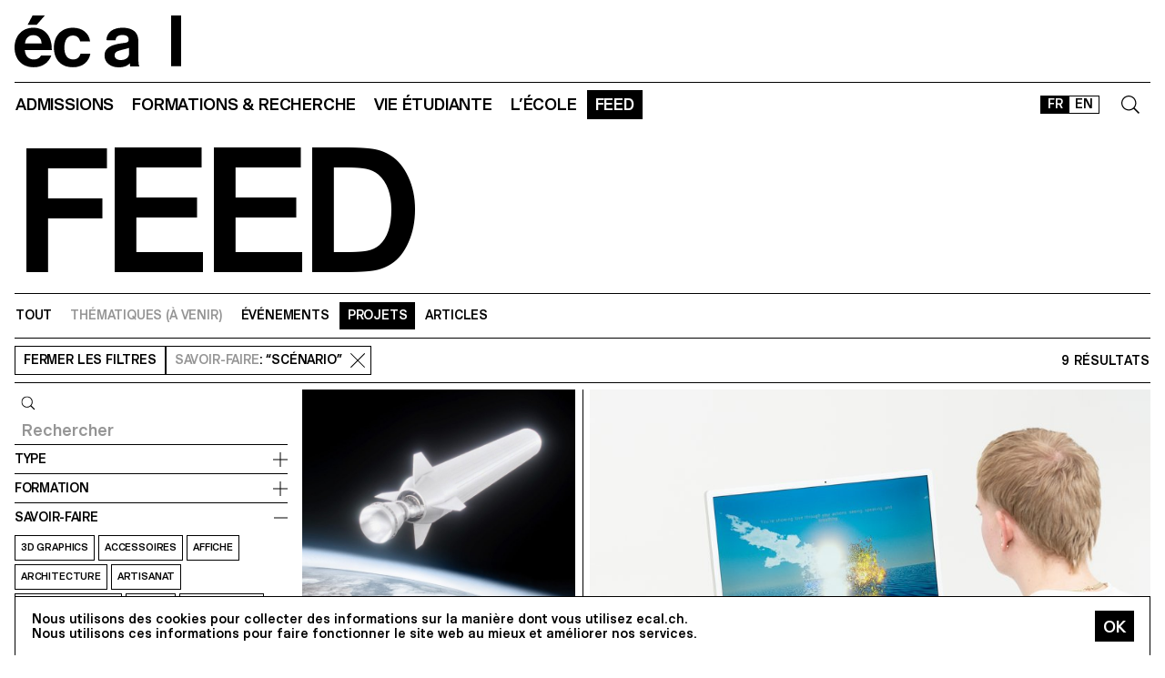

--- FILE ---
content_type: text/html; charset=utf-8
request_url: https://ecal.ch/fr/feed/projects/?tags=13
body_size: 19886
content:
<!doctype html>
<html lang="fr">
<head>
    
    <!-- Google tag (gtag.js) -->
    <script async src="https://www.googletagmanager.com/gtag/js?id=G-58DJJ2LGEW"></script>
    <script>
    window.dataLayer = window.dataLayer || [];
    function gtag(){dataLayer.push(arguments);}
    gtag('js', new Date());

    gtag('config', 'G-58DJJ2LGEW');
    </script>

    <!-- Google Tag Manager GTM -->
    <script>(function(w,d,s,l,i){w[l]=w[l]||[];w[l].push({'gtm.start':
    new Date().getTime(),event:'gtm.js'});var f=d.getElementsByTagName(s)[0],
    j=d.createElement(s),dl=l!='dataLayer'?'&l='+l:'';j.async=true;j.src=
    'https://www.googletagmanager.com/gtm.js?id='+i+dl;f.parentNode.insertBefore(j,f);
    })(window,document,'script','dataLayer','GTM-NSJGD4VS');</script>
    <!-- End Google Tag Manager -->
     
    

    <meta charset="utf-8" />
    
    
    <meta name="description" content="L'école cantonale d'art de Lausanne (ECAL) est une haute école d'art et de design, située à Lausanne, Suisse. " />
    <meta name="viewport" content="width=device-width, minimum-scale=1, maximum-scale=2" />

    

    <title>Projets - FEED - ECAL</title>

    <script title="load">
    document.documentElement.className += ' js content-loading loading';
    window.addEventListener('DOMContentLoaded', () => document.documentElement.classList.remove('content-loading'));
    window.addEventListener('load', () => document.documentElement.classList.remove('loading'));
    </script>

    <script title="config">
    
    window.elementOverflowToggleStylesheet = '/static/build/bolt/elements/overflow-toggle/shadow.css';
    

    window.config = {};
    

    </script>

    <link rel="icon" type="image/png" sizes="32x32" href="/static/icons/favicon-32x32.png">
    <link rel="icon" type="image/png" sizes="16x16" href="/static/icons/favicon-16x16.png">
    <link rel="apple-touch-icon-precomposed" media="screen and (resolution: 163dpi)" href="/static/icons/57-touch-icon-iphone.png" />
    <link rel="apple-touch-icon-precomposed" media="screen and (resolution: 132dpi)" href="/static/icons/72-touch-icon-iphone.png" />
    <link rel="apple-touch-icon-precomposed" media="screen and (resolution: 326dpi)" href="/static/icons/114-touch-icon-iphone.png" />
    <link rel="manifest" href="/static/icons/site.webmanifest">
    <meta name="msapplication-TileColor" content="#ffffff">
    <meta name="theme-color" content="#ffffff">

    
    <link rel="stylesheet" href="/static/build/site/module.css?v=p3xqljc3o" />
    <link rel="stylesheet" href="/static/site/hacks.css?v=p3xqljc3o" />
    

    

    
    <style type="text/css">
    .checkbox-label {
        display:inline-block;
        margin-top: 0.125rem;
    }
    .checkbox-label > input {margin-right: 2px;}
    .checkbox-label { margin-right: 1rem; }
    </style>
    

    <link rel="stylesheet" type="text/css" href="/static/nouislider/nouislider.min.css">
    

    
    
    

    


    <script>
        (function(h,o,t,j,a,r){
            h.hj=h.hj||function(){(h.hj.q=h.hj.q||[]).push(arguments)};
            h._hjSettings={hjid:3426763,hjsv:6};
            a=o.getElementsByTagName('head')[0];
            r=o.createElement('script');r.async=1;
            r.src=t+h._hjSettings.hjid+j+h._hjSettings.hjsv;
            a.appendChild(r);
        })(window,document,'https://static.hotjar.com/c/hotjar-','.js?sv=');


    </script>
</head>

<body class="site-body">
    
    <!-- Google Tag Manager (noscript) -->
    <noscript><iframe src="https://www.googletagmanager.com/ns.html?id=GTM-NSJGD4VS"
    height="0" width="0" style="display:none;visibility:hidden"></iframe></noscript>
    <!-- End Google Tag Manager (noscript) -->
    

    
    
    
<header class="site-header site-grid grid" id="site-header">
    <a class="logo-thumb thumb" href="/fr/">
        Home
        <svg viewbox="0 0 184 57">
            <use class="black-bg fill" href="#e" />
            <use class="black-bg fill" href="#cal" />
        </svg>
    </a>
    <a class="icon-thumb thumb thumb-40 @m-thumb-42" href="#navigation"><svg class="svg-20 @m-svg-21"><use href="#burger-icon" /></svg>Show navigation</a>
</header>

    

<nav class="site-nav site-block block" id="navigation">
    <a class="e-thumb thumb" href="/">
        Home
        <svg viewbox="0 0 71 57">
            <use class="black-bg fill" href="#e" />
        </svg>
    </a>

    <section class="nav-layer layer " data-popable id="nav-19"><button type="button" class="back-menu-button menu-button button @s-hidden" style="justify-items: end;" name="deactivate" value="#nav-19"><svg><use href="#left-arrow-icon"></use></svg>
        Retour
    </button><h3 class="text-menu-button menu-button button grey-fg @s-hidden">Admissions</h3><a class="text-menu-button menu-button button text-09" href="/fr/admissions/">Portail admission</a><div class="nav-toggle-block toggle-block block" id="nav-19-31" data-toggleable><a data-level="2" class="nav-toggle-button toggle-button button" href="#nav-19-31">Propédeutique</a><a  class="text-menu-button menu-button button text-09" href="/fr/admissions/propedeutique/calendrier/">Calendrier</a><a  class="text-menu-button menu-button button text-09" href="/fr/admissions/propedeutique/exigences/">Exigences &amp; Dossier</a><a  class="text-menu-button menu-button button text-09" href="/fr/admissions/propedeutique/frais/">Frais d’écolage</a><a  class="text-menu-button menu-button button text-09" href="/fr/admissions/propedeutique/faq/">Foire aux questions</a><a  class="text-menu-button menu-button button text-09" href="/fr/admissions/propedeutique/msad/">MSAD</a></div><div class="nav-toggle-block toggle-block block" id="nav-19-50" data-toggleable><a data-level="2" class="nav-toggle-button toggle-button button" href="#nav-19-50">Bachelor</a><a  class="text-menu-button menu-button button text-09" href="/fr/admissions/bachelor/calendrier/">Calendrier</a><a  class="text-menu-button menu-button button text-09" href="/fr/admissions/bachelor/exigences/">Exigences &amp; Dossier</a><a  class="text-menu-button menu-button button text-09" href="/fr/admissions/bachelor/frais/">Frais d’écolage</a><a  class="text-menu-button menu-button button text-09" href="/fr/admissions/bachelor/faq/">Foire aux questions</a></div><div class="nav-toggle-block toggle-block block" id="nav-19-51" data-toggleable><a data-level="2" class="nav-toggle-button toggle-button button" href="#nav-19-51">Master</a><a  class="text-menu-button menu-button button text-09" href="/fr/admissions/master/calendrier/">Calendrier</a><a  class="text-menu-button menu-button button text-09" href="/fr/admissions/master/exigences/">Exigences &amp; Dossier</a><a  class="text-menu-button menu-button button text-09" href="/fr/admissions/master/frais/">Frais d’écolage</a><a  class="text-menu-button menu-button button text-09" href="/fr/admissions/master/faq/">Foire aux questions</a></div><div class="nav-toggle-block toggle-block block" id="nav-19-52" data-toggleable><a data-level="2" class="nav-toggle-button toggle-button button" href="#nav-19-52">MAS</a><a  class="text-menu-button menu-button button text-09" href="/fr/admissions/mas/calendrier/">Calendrier</a><a  class="text-menu-button menu-button button text-09" href="/fr/admissions/mas/exigences/">Exigences &amp; Dossier</a><a  class="text-menu-button menu-button button text-09" href="/fr/admissions/mas/frais/">Frais d’écolage</a><a  class="text-menu-button menu-button button text-09" href="/fr/admissions/mas/faq/">Foire aux questions</a></div><div class="nav-toggle-block toggle-block block" id="nav-19-498" data-toggleable><a data-level="2" class="nav-toggle-button toggle-button button" href="#nav-19-498">CAS</a><a  class="text-menu-button menu-button button text-09" href="/fr/admissions/cas/calendrier/">Calendrier</a><a  class="text-menu-button menu-button button text-09" href="/fr/admissions/cas/exigences/">Exigences &amp; Dossier</a><a  class="text-menu-button menu-button button text-09" href="/fr/admissions/cas/frais/">Frais d’écolage</a><a  class="text-menu-button menu-button button text-09" href="/fr/admissions/cas/faq/">Foire aux questions</a></div></section><section class="nav-layer layer double-row" data-popable id="nav-20"><button type="button" class="back-menu-button menu-button button @s-hidden" style="justify-items: end;" name="deactivate" value="#nav-20"><svg><use href="#left-arrow-icon"></use></svg>
        Retour
    </button><h3 class="text-menu-button menu-button button grey-fg @s-hidden">Formations &amp; Recherche</h3><a class="text-menu-button menu-button button text-09" href="/fr/formations-recherche/">Toutes les formations</a><div class="nav-toggle-block toggle-block block" id="nav-20-397" data-toggleable><a data-level="2" class="nav-toggle-button toggle-button button" href="#nav-20-397">Propédeutique</a><a  class="text-menu-button menu-button button text-09" href="/fr/formations-recherche/annee-preparatoire/propedeutique/">Année Propédeutique</a></div><div class="nav-toggle-block toggle-block block" id="nav-20-24" data-toggleable><a data-level="2" class="nav-toggle-button toggle-button button" href="#nav-20-24">Bachelor</a><a  class="text-menu-button menu-button button text-09" href="/fr/formations-recherche/bachelor/bachelor-arts-visuels/">Arts Visuels</a><a  class="text-menu-button menu-button button text-09" href="/fr/formations-recherche/bachelor/bachelor-cinema/">Cinéma</a><a  class="text-menu-button menu-button button text-09" href="/fr/formations-recherche/bachelor/bachelor-design-graphique/">Design Graphique</a><a  class="text-menu-button menu-button button text-09" href="/fr/formations-recherche/bachelor/bachelor-design-industriel/">Design Industriel</a><a  class="text-menu-button menu-button button text-09" href="/fr/formations-recherche/bachelor/media-interaction-design/">Media &amp; Interaction Design</a><a  class="text-menu-button menu-button button text-09" href="/fr/formations-recherche/bachelor/bachelor-photographie/">Photographie</a></div><div class="nav-toggle-block toggle-block block" id="nav-20-121" data-toggleable><a data-level="2" class="nav-toggle-button toggle-button button" href="#nav-20-121">Master</a><a  class="text-menu-button menu-button button text-09" href="/fr/formations-recherche/master/arts-visuels/">Arts Visuels</a><a  class="text-menu-button menu-button button text-09" href="/fr/formations-recherche/master/cinema/">Cinéma ECAL–HEAD</a><a  class="text-menu-button menu-button button text-09" href="/fr/formations-recherche/master/digital-experience-design/">Digital Experience Design</a><a  class="text-menu-button menu-button button text-09" href="/fr/formations-recherche/master/design-produit/">Design de Produit</a><a  class="text-menu-button menu-button button text-09" href="/fr/formations-recherche/master/master-photographie/">Photographie</a><a  class="text-menu-button menu-button button text-09" href="/fr/formations-recherche/master/type-design/">Type Design</a><a  class="text-menu-button menu-button button text-09" href="/fr/formations-recherche/master/innokick/">HES-So Innokick</a></div><div class="nav-toggle-block toggle-block block" id="nav-20-127" data-toggleable><a data-level="2" class="nav-toggle-button toggle-button button" href="#nav-20-127">Master of advanced studies</a><a  class="text-menu-button menu-button button text-09" href="/fr/formations-recherche/mas/luxe/">Design for Luxury &amp; Craftsmanship</a><a  class="text-menu-button menu-button button text-09" href="/fr/formations-recherche/mas/drdi/">Design Research for Digital Innovation</a></div><div class="nav-toggle-block toggle-block block" id="nav-20-394" data-toggleable><a data-level="2" class="nav-toggle-button toggle-button button" href="#nav-20-394">Certificate of Advanced Studies</a><a  class="text-menu-button menu-button button text-09" href="/fr/formations-recherche/cas/creative-leadership/">Creative Leadership</a><a  class="text-menu-button menu-button button text-09" href="/fr/formations-recherche/cas/short-courses/">Short courses</a></div><div class="nav-toggle-block toggle-block block" id="nav-20-366" data-toggleable><a data-level="2" class="nav-toggle-button toggle-button button" href="#nav-20-366">Recherche appliquée</a><a  class="text-menu-button menu-button button text-09" href="/fr/formations-recherche/recherche-appliquee/recherche/">Département RA&amp;D</a><a  class="text-menu-button menu-button button text-09" href="/fr/formations-recherche/recherche-appliquee/projets-de-recherche/">Projets de recherche</a><a  class="text-menu-button menu-button button text-09" href="/fr/formations-recherche/recherche-appliquee/equipe-de-recherche/">Équipe de recherche</a></div><div class="nav-toggle-block toggle-block block" id="nav-20-132" data-toggleable><a data-level="2" class="nav-toggle-button toggle-button button" href="#nav-20-132">Autres</a><a  class="text-menu-button menu-button button text-09" href="/fr/formations-recherche/others/international/">International</a><a  class="text-menu-button menu-button button text-09" href="/fr/formations-recherche/others/cours-shs/">Cours EPFL/ECAL (SHS)</a><a  class="text-menu-button menu-button button text-09" href="/fr/formations-recherche/others/calendrier-academique/">Calendrier Académique</a></div></section><section class="nav-layer layer " data-popable id="nav-21"><button type="button" class="back-menu-button menu-button button @s-hidden" style="justify-items: end;" name="deactivate" value="#nav-21"><svg><use href="#left-arrow-icon"></use></svg>
        Retour
    </button><h3 class="text-menu-button menu-button button grey-fg @s-hidden">Vie étudiante</h3><a class="text-menu-button menu-button button text-09" href="/fr/vie-etudiante/">Étudier à l&#x27;écal</a><div class="nav-toggle-block toggle-block block" id="nav-21-138" data-toggleable><a data-level="2" class="nav-toggle-button toggle-button button" href="#nav-21-138">Campus</a><a  class="text-menu-button menu-button button text-09" href="/fr/vie-etudiante/campus/batiment/">Bâtiment</a><a  class="text-menu-button menu-button button text-09" href="/fr/vie-etudiante/campus/equipements-ateliers/">Équipements et ateliers</a><a  class="text-menu-button menu-button button text-09" href="/fr/vie-etudiante/campus/app-ecal-campus/">App ECAL Campus</a></div><div class="nav-toggle-block toggle-block block" id="nav-21-143" data-toggleable><a data-level="2" class="nav-toggle-button toggle-button button" href="#nav-21-143">Expérience</a><a  class="text-menu-button menu-button button text-09" href="/fr/vie-etudiante/experience/conseil-representatif/">Conseil représentatif</a><a  class="text-menu-button menu-button button text-09" href="/fr/vie-etudiante/experience/bureau-des-etudiantxs/">Bureau des étudiant·e·x·s</a><a  class="text-menu-button menu-button button text-09" href="/fr/vie-etudiante/experience/diversite-egalite-inclusion/">Diversité, égalité  &amp; inclusion</a></div><div class="nav-toggle-block toggle-block block" id="nav-21-149" data-toggleable><a data-level="2" class="nav-toggle-button toggle-button button" href="#nav-21-149">Vivre à Lausanne</a><a  class="text-menu-button menu-button button text-09" href="/fr/vie-etudiante/vivre-a-lausanne/ville-culturelle/">Ville culturelle</a><a  class="text-menu-button menu-button button text-09" href="/fr/vie-etudiante/vivre-a-lausanne/logement-transport/">Logement &amp; Transport</a><a  class="text-menu-button menu-button button text-09" href="/fr/vie-etudiante/vivre-a-lausanne/sports/">Sports</a><a  class="text-menu-button menu-button button text-09" href="/fr/vie-etudiante/vivre-a-lausanne/sorties/">Sorties</a></div></section><section class="nav-layer layer " data-popable id="nav-13"><button type="button" class="back-menu-button menu-button button @s-hidden" style="justify-items: end;" name="deactivate" value="#nav-13"><svg><use href="#left-arrow-icon"></use></svg>
        Retour
    </button><h3 class="text-menu-button menu-button button grey-fg @s-hidden">L’École</h3><a class="text-menu-button menu-button button text-09" href="/fr/ecole/">Présentation</a><div class="nav-toggle-block toggle-block block" id="nav-13-203" data-toggleable><a data-level="2" class="nav-toggle-button toggle-button button" href="#nav-13-203">À propos</a><a  class="text-menu-button menu-button button text-09" href="/fr/ecole/a-propos/histoire/">Histoire</a><a  class="text-menu-button menu-button button text-09" href="/fr/ecole/a-propos/mission-vision/">Mission &amp; vision</a><a  class="text-menu-button menu-button button text-09" href="/fr/ecole/a-propos/fondation-ecal/">Fondation ECAL+</a><a  class="text-menu-button menu-button button text-09" href="/fr/vie-etudiante/campus/equipements-ateliers/galerie-lelac/">Galerie l&#x27;ELAC</a><a  class="text-menu-button menu-button button text-09" href="/fr/ecole/a-propos/organisation/">Organisation</a><a  class="text-menu-button menu-button button text-09" href="/fr/ecole/a-propos/durabilite/">Durabilité</a></div><div class="nav-toggle-block toggle-block block" id="nav-13-372" data-toggleable><a data-level="2" class="nav-toggle-button toggle-button button" href="#nav-13-372">Network</a><a  class="text-menu-button menu-button button text-09" href="/fr/ecole/network/collaborations/">Collaborations</a><a  class="text-menu-button menu-button button text-09" href="/fr/ecole/network/people/">People</a><a  class="text-menu-button menu-button button text-09" href="/fr/ecole/network/execal-alumni/">EXECAL / Alumni</a><a  class="text-menu-button menu-button button text-09" href="/fr/ecole/network/talent-day/">Talent Day</a></div><div class="nav-toggle-block toggle-block block" id="nav-13-403" data-toggleable><a data-level="2" class="nav-toggle-button toggle-button button" href="#nav-13-403">Partenariats</a><a  class="text-menu-button menu-button button text-09" href="/fr/vie-etudiante/campus/equipements-ateliers/epflecal-lab/">EPFL+ECAL Lab</a><a  class="text-menu-button menu-button button text-09" href="/fr/ecole/partenariats/imd/">IMD Business School</a><a  class="text-menu-button menu-button button text-09" href="/fr/ecole/partenariats/la-becque/">La Becque</a><a  class="text-menu-button menu-button button text-09" href="/fr/ecole/partenariats/mit-architecture/">MIT Architecture</a><a  class="text-menu-button menu-button button text-09" href="/fr/ecole/partenariats/senior-lab/">senior-lab</a><a  class="text-menu-button menu-button button text-09" href="/fr/ecole/partenariats/smart-move/">SMART MOVE</a></div></section><section class="nav-layer layer " data-popable id="nav-9"><button type="button" class="back-menu-button menu-button button @s-hidden" style="justify-items: end;" name="deactivate" value="#nav-9"><svg><use href="#left-arrow-icon"></use></svg>
        Retour
    </button><h3 class="text-menu-button menu-button button grey-fg @s-hidden">Feed</h3><a class="text-menu-button menu-button button text-09" href="/fr/feed/">Tous les contenus</a><div class="nav-toggle-block toggle-block block" id="nav-9-170" data-toggleable><a data-level="2" class="nav-toggle-button toggle-button button" href="#nav-9-170">Catégories</a><a  class="text-menu-button menu-button button text-09" href="/fr/feed/events/">Événements</a><a  class="text-menu-button menu-button button text-09" href="/fr/feed/projects/">Projets</a><a  class="text-menu-button menu-button button text-09" href="/fr/feed/articles/">Articles</a></div><div class="nav-toggle-block toggle-block block" id="nav-9-313" data-toggleable><a data-level="2" class="nav-toggle-button toggle-button button" href="#nav-9-313">Diplômes</a><a  class="text-menu-button menu-button button text-09" href="/fr/feed/diplomes/2025/">Diplômes 2025</a><a  class="text-menu-button menu-button button text-09" href="/fr/feed/diplomes/2024/">Diplômes 2024</a><a  class="text-menu-button menu-button button text-09" href="/fr/feed/diplomes/2023/">Diplômes 2023</a><a  class="text-menu-button menu-button button text-09" href="/fr/feed/diplomes/2022/">Diplômes 2022</a><a  class="text-menu-button menu-button button text-09" href="/fr/feed/diplomes/2021/">Diplômes 2021</a><a  class="text-menu-button menu-button button text-09" href="/fr/feed/diplomes/2020/">Diplômes 2020</a><a  class="text-menu-button menu-button button text-09" href="/fr/feed/diplomes/yearbook-2012-2019/">Yearbook 2012–2019</a></div><div class="nav-toggle-block toggle-block block" id="nav-9-456" data-toggleable><a data-level="2" class="nav-toggle-button toggle-button button" href="#nav-9-456">Presse</a><a  class="text-menu-button menu-button button text-09" href="/fr/feed/presse/dossiers-presse/">Espace presse</a><a  class="text-menu-button menu-button button text-09" href="/fr/feed/presse/newsletter/">Newsletter</a></div></section>



    <form class="search-block block" data-popable id="search" action="/fr/search/" method="get">
        <a class="icon-thumb thumb thumb-40" href="#search">
            <svg class="svg-20"><use href="#search-icon" /></svg>
        </a>
        <input type="text" class="search-input active-focus" name="query" required value="" id="search-input" />
        <label class="search-label placeholder-label" for="search-input">Rechercher</label>
        <input type="reset" class="text-08 button" value="Cancel" />
    </form>

    <div class="lang-block block">
        

<a href="/fr/feed/projects/" class="white-button button button-36 @s-button-20  on ">FR</a>

<a href="/en/feed/projects/" class="white-button button button-36 @s-button-20  ">EN</a>


    </div>

    <div class="nav-layer-0 nav-layer layer">
        <section class="nav-menu-block menu-block block">
            <a data-url="/fr/admissions/" class="nav-menu-button menu-button button" href="#nav-19">
       Admissions
       <svg><use href="#right-arrow-icon" /></svg></a><a data-url="/fr/formations-recherche/" class="nav-menu-button menu-button button" href="#nav-20">
       Formations &amp; Recherche
       <svg><use href="#right-arrow-icon" /></svg></a><a data-url="/fr/vie-etudiante/" class="nav-menu-button menu-button button" href="#nav-21">
       Vie étudiante
       <svg><use href="#right-arrow-icon" /></svg></a><a data-url="/fr/ecole/" class="nav-menu-button menu-button button" href="#nav-13">
       L’École
       <svg><use href="#right-arrow-icon" /></svg></a><a data-url="/fr/feed/" class="nav-menu-button menu-button button current-on" href="#nav-9">
       Feed
       <svg><use href="#right-arrow-icon" /></svg></a>

        </section>

        <!-- <a class="white-button button normal-text block" href="/fr/contact/">Nous contacter</a> -->

        <section class="links-block block  spaced-links">
            <a href="/fr/contact/" class="a text-10">Contact</a>
            <a href="https://ecal-shop.ch/" target="_blank" class="a text-10">Shop</a>
            <a href="https://ecal-typefaces.ch/" target="_blank" class="a text-10">Typefaces</a>
            <a href="https://offline-online.ch/" target="_blank" class="a text-10">Offline-online</a>
            <p class="spaced-links">

                <a href="https://www.instagram.com/ecal_ch/" target="_blank" class="a icon-thumb thumb @t-thumb-30 thumb-20">Instagram<svg class="social-icon inline-svg" xmlns="http://www.w3.org/2000/svg" viewBox="0 0 448 512"><path d="M224.1 141c-63.6 0-114.9 51.3-114.9 114.9s51.3 114.9 114.9 114.9S339 319.5 339 255.9 287.7 141 224.1 141zm0 189.6c-41.1 0-74.7-33.5-74.7-74.7s33.5-74.7 74.7-74.7 74.7 33.5 74.7 74.7-33.6 74.7-74.7 74.7zm146.4-194.3c0 14.9-12 26.8-26.8 26.8-14.9 0-26.8-12-26.8-26.8s12-26.8 26.8-26.8 26.8 12 26.8 26.8zm76.1 27.2c-1.7-35.9-9.9-67.7-36.2-93.9-26.2-26.2-58-34.4-93.9-36.2-37-2.1-147.9-2.1-184.9 0-35.8 1.7-67.6 9.9-93.9 36.1s-34.4 58-36.2 93.9c-2.1 37-2.1 147.9 0 184.9 1.7 35.9 9.9 67.7 36.2 93.9s58 34.4 93.9 36.2c37 2.1 147.9 2.1 184.9 0 35.9-1.7 67.7-9.9 93.9-36.2 26.2-26.2 34.4-58 36.2-93.9 2.1-37 2.1-147.8 0-184.8zM398.8 388c-7.8 19.6-22.9 34.7-42.6 42.6-29.5 11.7-99.5 9-132.1 9s-102.7 2.6-132.1-9c-19.6-7.8-34.7-22.9-42.6-42.6-11.7-29.5-9-99.5-9-132.1s-2.6-102.7 9-132.1c7.8-19.6 22.9-34.7 42.6-42.6 29.5-11.7 99.5-9 132.1-9s102.7-2.6 132.1 9c19.6 7.8 34.7 22.9 42.6 42.6 11.7 29.5 9 99.5 9 132.1s2.7 102.7-9 132.1z"/></svg></a>

                <a href="https://www.facebook.com/ecal.ch/" target="_blank" class="a icon-thumb thumb @t-thumb-30 thumb-20">Facebook<svg class="social-icon inline-svg" xmlns="http://www.w3.org/2000/svg" viewBox="0 0 448 512"><path d="M400 32H48A48 48 0 0 0 0 80v352a48 48 0 0 0 48 48h137.25V327.69h-63V256h63v-54.64c0-62.15 37-96.48 93.67-96.48 27.14 0 55.52 4.84 55.52 4.84v61h-31.27c-30.81 0-40.42 19.12-40.42 38.73V256h68.78l-11 71.69h-57.78V480H400a48 48 0 0 0 48-48V80a48 48 0 0 0-48-48z"/></svg></a>

                <a href="https://www.linkedin.com/company/ecal---ecole-cantonale-d-art-de-lausanne/" target="_blank" class="a icon-thumb thumb @t-thumb-30 thumb-20">LinkedIn<svg role="img" viewBox="0 0 24 24" xmlns="http://www.w3.org/2000/svg" class="social-icon inline-svg"><path d="M20.447 20.452h-3.554v-5.569c0-1.328-.027-3.037-1.852-3.037-1.853 0-2.136 1.445-2.136 2.939v5.667H9.351V9h3.414v1.561h.046c.477-.9 1.637-1.85 3.37-1.85 3.601 0 4.267 2.37 4.267 5.455v6.286zM5.337 7.433c-1.144 0-2.063-.926-2.063-2.065 0-1.138.92-2.063 2.063-2.063 1.14 0 2.064.925 2.064 2.063 0 1.139-.925 2.065-2.064 2.065zm1.782 13.019H3.555V9h3.564v11.452zM22.225 0H1.771C.792 0 0 .774 0 1.729v20.542C0 23.227.792 24 1.771 24h20.451C23.2 24 24 23.227 24 22.271V1.729C24 .774 23.2 0 22.222 0h.003z"/></svg></a>

                <!--
                <a href="https://twitter.com/ecal_ch" target="_blank" class="a icon-thumb thumb @t-thumb-30 thumb-20">Twitter<svg class="social-icon inline-svg" xmlns="http://www.w3.org/2000/svg" viewBox="0 0 512 512"><path d="M459.37 151.716c.325 4.548.325 9.097.325 13.645 0 138.72-105.583 298.558-298.558 298.558-59.452 0-114.68-17.219-161.137-47.106 8.447.974 16.568 1.299 25.34 1.299 49.055 0 94.213-16.568 130.274-44.832-46.132-.975-84.792-31.188-98.112-72.772 6.498.974 12.995 1.624 19.818 1.624 9.421 0 18.843-1.3 27.614-3.573-48.081-9.747-84.143-51.98-84.143-102.985v-1.299c13.969 7.797 30.214 12.67 47.431 13.319-28.264-18.843-46.781-51.005-46.781-87.391 0-19.492 5.197-37.36 14.294-52.954 51.655 63.675 129.3 105.258 216.365 109.807-1.624-7.797-2.599-15.918-2.599-24.04 0-57.828 46.782-104.934 104.934-104.934 30.213 0 57.502 12.67 76.67 33.137 23.715-4.548 46.456-13.32 66.599-25.34-7.798 24.366-24.366 44.833-46.132 57.827 21.117-2.273 41.584-8.122 60.426-16.243-14.292 20.791-32.161 39.308-52.628 54.253z"/></svg></a>

                -->
                <a href="https://vimeo.com/ecal" target="_blank" class="a icon-thumb thumb @t-thumb-30 thumb-20">Vimeo<svg class="social-icon inline-svg" xmlns="http://www.w3.org/2000/svg" viewBox="0 0 448 512"><path d="M403.2 32H44.8C20.1 32 0 52.1 0 76.8v358.4C0 459.9 20.1 480 44.8 480h358.4c24.7 0 44.8-20.1 44.8-44.8V76.8c0-24.7-20.1-44.8-44.8-44.8zM377 180.8c-1.4 31.5-23.4 74.7-66 129.4-44 57.2-81.3 85.8-111.7 85.8-18.9 0-34.8-17.4-47.9-52.3-25.5-93.3-36.4-148-57.4-148-2.4 0-10.9 5.1-25.4 15.2l-15.2-19.6c37.3-32.8 72.9-69.2 95.2-71.2 25.2-2.4 40.7 14.8 46.5 51.7 20.7 131.2 29.9 151 67.6 91.6 13.5-21.4 20.8-37.7 21.8-48.9 3.5-33.2-25.9-30.9-45.8-22.4 15.9-52.1 46.3-77.4 91.2-76 33.3.9 49 22.5 47.1 64.7z"/></svg></a>
                 <a href="https://www.tiktok.com/@ecal_ch" target="_blank" class="a icon-thumb thumb @t-thumb-30 thumb-20">Tiktok<svg class="social-icon inline-svg" xmlns="http://www.w3.org/2000/svg" viewBox="0 0 448 512"><path d="M412.19,118.66a109.27,109.27,0,0,1-9.45-5.5,132.87,132.87,0,0,1-24.27-20.62c-18.1-20.71-24.86-41.72-27.35-56.43h.1C349.14,23.9,350,16,350.13,16H267.69V334.78c0,4.28,0,8.51-.18,12.69,0,.52-.05,1-.08,1.56,0,.23,0,.47-.05.71,0,.06,0,.12,0,.18a70,70,0,0,1-35.22,55.56,68.8,68.8,0,0,1-34.11,9c-38.41,0-69.54-31.32-69.54-70s31.13-70,69.54-70a68.9,68.9,0,0,1,21.41,3.39l.1-83.94a153.14,153.14,0,0,0-118,34.52,161.79,161.79,0,0,0-35.3,43.53c-3.48,6-16.61,30.11-18.2,69.24-1,22.21,5.67,45.22,8.85,54.73v.2c2,5.6,9.75,24.71,22.38,40.82A167.53,167.53,0,0,0,115,470.66v-.2l.2.2C155.11,497.78,199.36,496,199.36,496c7.66-.31,33.32,0,62.46-13.81,32.32-15.31,50.72-38.12,50.72-38.12a158.46,158.46,0,0,0,27.64-45.93c7.46-19.61,9.95-43.13,9.95-52.53V176.49c1,.6,14.32,9.41,14.32,9.41s19.19,12.3,49.13,20.31c21.48,5.7,50.42,6.9,50.42,6.9V131.27C453.86,132.37,433.27,129.17,412.19,118.66Z"></path></svg></a>
            </p>
        </section>
    </div>

    
    <a class="icon-thumb thumb thumb-40 @s-thumb-42" href="#-"><svg class="svg-20 @m-svg-21"><use href="#x-icon" /></svg>Close navigation</a>
</nav>


    
    

<h1 class="text-00 @t-text-01 site-block block">Feed</h1>

<div class="page-nav nav site-block block" id="page-navigation">
    <a class="page-title text-10 a" href="/fr/feed/">Feed</a><hr/><div class="nav-menu-block menu-block block"><a class="nav-menu-button menu-button button button-32" href="/fr/feed/">Tout</a><a class="nav-menu-button menu-button button button-32 grey-fg" >Thématiques (à venir)</a><a class="nav-menu-button menu-button button button-32" href="/fr/feed/events/">Événements</a><a class="nav-menu-button menu-button button button-32 current-on" href="/fr/feed/projects/">Projets</a><a class="nav-menu-button menu-button button button-32" href="/fr/feed/articles/">Articles</a></div>
    <a class="icon-thumb thumb thumb-40 @m-thumb-42" href="#navigation"><svg class="svg-20 @m-svg-21"><use href="#burger-icon" /></svg>Show navigation</a>
</div>


<nav class="filter-nav site-block block">
    <div class="nav-menu-block">
        <a class="nav-menu-button menu-button button button-32 on a" href="#results" style="padding-left:0.5625rem; text-decoration:none">
            <span class="on-shown">Fermer</span>
            <span class="on-hidden">Ouvrir</span>
            les filtres
        </a>

        
        <a class="filter-menu-button nav-menu-button menu-button button button-32" href="?">
            <span class="grey-fg">Savoir-faire</span>: “Scénario”
            <svg style="display:inline-block; width:1rem; height:1rem; margin-left: 1rem" width="16" height="16">
                <use href="#x-icon"></use>
            </svg>
        </a>
        
    </div>

    
    <p class="r-button button button-32 text-10">
9 résultats</p>
    
</nav>





    <section class="filter-panel-grid panel-grid site-grid grid active" data-toggleable id="results">
        
        <script>
            (function() {
                gtag('event','feed', {
                    "filter_panel":true,
                });
            })();
        </script>
        <div class="filter-panel-block panel-block block 2x" data-toggleable id="filters">
            <form method="get" action="." class="block" style="grid-row: 1 / span 24;" id="filters-form">
                <fieldset class="mono-form search-block block active">
                    <label class="icon-thumb thumb thumb-30" for="id_query">
                        Requête
                        <svg class="svg-16">
                            <use href="#search-icon"></use>
                        </svg>
                    </label>
                    <label class="search-label placeholder-label grey-fg" hidden for="id_query">Rechercher</label>
                    <input placeholder="Rechercher" class="search-input size-32" type="search" id="id_query" name="query" value="" />
                </fieldset>

                
                <a class="toggle-button button text-10 " href="#types">
                    <h2>Type</h2>
                </a>

                <fieldset class="toggle-block block " data-toggleable id="types">
                    <input class="masked"  type="checkbox" name="types" id="type_5" value="5"><label class="white-button button button-28 left-align" for="type_5">Autre</label><input class="masked"  type="checkbox" name="types" id="type_7" value="7"><label class="white-button button button-28 left-align" for="type_7">Collaboration</label><input class="masked"  type="checkbox" name="types" id="type_15" value="15"><label class="white-button button button-28 left-align" for="type_15">Partenariat</label><input class="masked"  type="checkbox" name="types" id="type_1" value="1"><label class="white-button button button-28 left-align" for="type_1">Projet de diplôme</label><input class="masked"  type="checkbox" name="types" id="type_8" value="8"><label class="white-button button button-28 left-align" for="type_8">Projet de mémoire</label><input class="masked"  type="checkbox" name="types" id="type_3" value="3"><label class="white-button button button-28 left-align" for="type_3">Projet de recherche</label><input class="masked"  type="checkbox" name="types" id="type_2" value="2"><label class="white-button button button-28 left-align" for="type_2">Projet d’atelier</label><input class="masked"  type="checkbox" name="types" id="type_6" value="6"><label class="white-button button button-28 left-align" for="type_6">Projet transversal</label><input class="masked"  type="checkbox" name="types" id="type_4" value="4"><label class="white-button button button-28 left-align" for="type_4">Workshop</label>
                </fieldset>
                

                
                <a class="toggle-button button text-10 " href="#formation">
                    <h2>Formation</h2>
                </a>

                <fieldset class="toggle-block block" data-toggleable id="formation">
                    <input class="masked"  type="checkbox" name="formations" id="formation_204" value="204"><label class="white-button button button-28 left-align" for="formation_204">MA UNITE DE THEORIE</label><input class="masked"  type="checkbox" name="formations" id="formation_191" value="191"><label class="white-button button button-28 left-align" for="formation_191">PROPEDEUTIQUE</label><input class="masked"  type="checkbox" name="formations" id="formation_211" value="211"><label class="white-button button button-28 left-align" for="formation_211">MAC MA CI</label><input class="masked"  type="checkbox" name="formations" id="formation_194" value="194"><label class="white-button button button-28 left-align" for="formation_194">BA ARTS VISUELS</label><input class="masked"  type="checkbox" name="formations" id="formation_198" value="198"><label class="white-button button button-28 left-align" for="formation_198">BA CINEMA</label><input class="masked"  type="checkbox" name="formations" id="formation_195" value="195"><label class="white-button button button-28 left-align" for="formation_195">BA DESIGN GRAPHIQUE</label><input class="masked"  type="checkbox" name="formations" id="formation_199" value="199"><label class="white-button button button-28 left-align" for="formation_199">BA DESIGN INDUSTRIEL</label><input class="masked"  type="checkbox" name="formations" id="formation_197" value="197"><label class="white-button button button-28 left-align" for="formation_197">BA MEDIA &amp; INTERACTION DESIGN</label><input class="masked"  type="checkbox" name="formations" id="formation_196" value="196"><label class="white-button button button-28 left-align" for="formation_196">BA PHOTOGRAPHIE</label><input class="masked"  type="checkbox" name="formations" id="formation_201" value="201"><label class="white-button button button-28 left-align" for="formation_201">MA ART DIRECTION</label><input class="masked"  type="checkbox" name="formations" id="formation_200" value="200"><label class="white-button button button-28 left-align" for="formation_200">MA ARTS VISUELS</label><input class="masked"  type="checkbox" name="formations" id="formation_203" value="203"><label class="white-button button button-28 left-align" for="formation_203">MA CINEMA</label><input class="masked"  type="checkbox" name="formations" id="formation_202" value="202"><label class="white-button button button-28 left-align" for="formation_202">MA DESIGN DE PRODUIT</label><input class="masked"  type="checkbox" name="formations" id="formation_206" value="206"><label class="white-button button button-28 left-align" for="formation_206">MA PHOTOGRAPHIE</label><input class="masked"  type="checkbox" name="formations" id="formation_207" value="207"><label class="white-button button button-28 left-align" for="formation_207">MA TYPE DESIGN</label><input class="masked"  type="checkbox" name="formations" id="formation_209" value="209"><label class="white-button button button-28 left-align" for="formation_209">MAS DRDI (EPFL+ECAL Lab)</label><input class="masked"  type="checkbox" name="formations" id="formation_208" value="208"><label class="white-button button button-28 left-align" for="formation_208">MAS DESIGN FOR LUXURY &amp; CRAFTSMANSHIP</label>
                </fieldset>

                

                
                <a class="toggle-button button text-10  on" href="#tags">
                    <h2>Savoir-faire</h2>
                </a>

                <fieldset class="toggle-block block  active" data-toggleable id="tags">
                    <input class="masked"  type="checkbox" name="tags" id="tag_55" value="55"><label class="white-button button button-28 left-align" for="tag_55">3D Graphics</label><input class="masked"  type="checkbox" name="tags" id="tag_80" value="80"><label class="white-button button button-28 left-align" for="tag_80">Accessoires</label><input class="masked"  type="checkbox" name="tags" id="tag_61" value="61"><label class="white-button button button-28 left-align" for="tag_61">Affiche</label><input class="masked"  type="checkbox" name="tags" id="tag_56" value="56"><label class="white-button button button-28 left-align" for="tag_56">Architecture</label><input class="masked"  type="checkbox" name="tags" id="tag_79" value="79"><label class="white-button button button-28 left-align" for="tag_79">Artisanat</label><input class="masked"  type="checkbox" name="tags" id="tag_29" value="29"><label class="white-button button button-28 left-align" for="tag_29">Arts de la table</label><input class="masked"  type="checkbox" name="tags" id="tag_119" value="119"><label class="white-button button button-28 left-align" for="tag_119">Bijoux</label><input class="masked"  type="checkbox" name="tags" id="tag_65" value="65"><label class="white-button button button-28 left-align" for="tag_65">Calligraphie</label><input class="masked"  type="checkbox" name="tags" id="tag_71" value="71"><label class="white-button button button-28 left-align" for="tag_71">Creative coding</label><input class="masked"  type="checkbox" name="tags" id="tag_111" value="111"><label class="white-button button button-28 left-align" for="tag_111">Création image</label><input class="masked"  type="checkbox" name="tags" id="tag_110" value="110"><label class="white-button button button-28 left-align" for="tag_110">Data visualization</label><input class="masked"  type="checkbox" name="tags" id="tag_78" value="78"><label class="white-button button button-28 left-align" for="tag_78">Design horloger</label><input class="masked"  type="checkbox" name="tags" id="tag_19" value="19"><label class="white-button button button-28 left-align" for="tag_19">Direction image</label><input class="masked"  type="checkbox" name="tags" id="tag_49" value="49"><label class="white-button button button-28 left-align" for="tag_49">Documentaire</label><input class="masked"  type="checkbox" name="tags" id="tag_17" value="17"><label class="white-button button button-28 left-align" for="tag_17">Fiction</label><input class="masked"  type="checkbox" name="tags" id="tag_31" value="31"><label class="white-button button button-28 left-align" for="tag_31">Game</label><input class="masked"  type="checkbox" name="tags" id="tag_64" value="64"><label class="white-button button button-28 left-align" for="tag_64">Identité visuelle</label><input class="masked"  type="checkbox" name="tags" id="tag_106" value="106"><label class="white-button button button-28 left-align" for="tag_106">Illustration</label><input class="masked"  type="checkbox" name="tags" id="tag_102" value="102"><label class="white-button button button-28 left-align" for="tag_102">Image en mouvement</label><input class="masked"  type="checkbox" name="tags" id="tag_44" value="44"><label class="white-button button button-28 left-align" for="tag_44">Installation</label><input class="masked"  type="checkbox" name="tags" id="tag_54" value="54"><label class="white-button button button-28 left-align" for="tag_54">Machine learning (ML, IA)</label><input class="masked"  type="checkbox" name="tags" id="tag_77" value="77"><label class="white-button button button-28 left-align" for="tag_77">Mobilier</label><input class="masked"  type="checkbox" name="tags" id="tag_53" value="53"><label class="white-button button button-28 left-align" for="tag_53">Mode</label><input class="masked"  type="checkbox" name="tags" id="tag_57" value="57"><label class="white-button button button-28 left-align" for="tag_57">Motion design</label><input class="masked"  type="checkbox" name="tags" id="tag_52" value="52"><label class="white-button button button-28 left-align" for="tag_52">Nature morte</label><input class="masked"  type="checkbox" name="tags" id="tag_25" value="25"><label class="white-button button button-28 left-align" for="tag_25">Outillage / Outils</label><input class="masked"  type="checkbox" name="tags" id="tag_101" value="101"><label class="white-button button button-28 left-align" for="tag_101">Packaging</label><input class="masked"  type="checkbox" name="tags" id="tag_43" value="43"><label class="white-button button button-28 left-align" for="tag_43">Peinture</label><input class="masked"  type="checkbox" name="tags" id="tag_83" value="83"><label class="white-button button button-28 left-align" for="tag_83">Performance</label><input class="masked"  type="checkbox" name="tags" id="tag_51" value="51"><label class="white-button button button-28 left-align" for="tag_51">Portrait</label><input class="masked"  type="checkbox" name="tags" id="tag_121" value="121"><label class="white-button button button-28 left-align" for="tag_121">Realtime</label><input class="masked"  type="checkbox" name="tags" id="tag_81" value="81"><label class="white-button button button-28 left-align" for="tag_81">Robotique</label><input class="masked"  type="checkbox" name="tags" id="tag_66" value="66"><label class="white-button button button-28 left-align" for="tag_66">Réalité Augmentée (AR, XR)</label><input class="masked"  type="checkbox" name="tags" id="tag_108" value="108"><label class="white-button button button-28 left-align" for="tag_108">Réalité Virtuelle (VR)</label><input class="masked"  type="checkbox" name="tags" id="tag_42" value="42"><label class="white-button button button-28 left-align" for="tag_42">Sculpture</label><input class="masked" checked type="checkbox" name="tags" id="tag_13" value="13"><label class="white-button button button-28 left-align" for="tag_13">Scénario</label><input class="masked"  type="checkbox" name="tags" id="tag_76" value="76"><label class="white-button button button-28 left-align" for="tag_76">Scénographie</label><input class="masked"  type="checkbox" name="tags" id="tag_41" value="41"><label class="white-button button button-28 left-align" for="tag_41">Son</label><input class="masked"  type="checkbox" name="tags" id="tag_112" value="112"><label class="white-button button button-28 left-align" for="tag_112">Sérigraphie</label><input class="masked"  type="checkbox" name="tags" id="tag_69" value="69"><label class="white-button button button-28 left-align" for="tag_69">Tangible Interaction</label><input class="masked"  type="checkbox" name="tags" id="tag_118" value="118"><label class="white-button button button-28 left-align" for="tag_118">Textile</label><input class="masked"  type="checkbox" name="tags" id="tag_103" value="103"><label class="white-button button button-28 left-align" for="tag_103">Type design</label><input class="masked"  type="checkbox" name="tags" id="tag_21" value="21"><label class="white-button button button-28 left-align" for="tag_21">UX/UI</label><input class="masked"  type="checkbox" name="tags" id="tag_120" value="120"><label class="white-button button button-28 left-align" for="tag_120">Verre</label><input class="masked"  type="checkbox" name="tags" id="tag_36" value="36"><label class="white-button button button-28 left-align" for="tag_36">Web</label><input class="masked"  type="checkbox" name="tags" id="tag_99" value="99"><label class="white-button button button-28 left-align" for="tag_99">Éditorial</label><input class="masked"  type="checkbox" name="tags" id="tag_73" value="73"><label class="white-button button button-28 left-align" for="tag_73">Électronique</label>
                </fieldset>

                

                <a class="toggle-button button text-10 " href="#dates">
                    <h2>Années</h2>
                </a>

                <fieldset class="toggle-block block " data-toggleable id="dates">
                    <div class="slider-tooltips">
                        <span class="slider-tooltip-from" style="margin-right:auto">2008</span>
                        <span class="slider-tooltip-to">2026</span>
                    </div>
                    <div id="range-slider" class="range-slider"></div>
                    <input id="range-field" type="hidden" name="range" value="" />

                    <input hidden type="submit" value="Apply" class="button submit-button button-32" />
                </fieldset>
            </form>
        </div>
        

        


    
<a href="/fr/feed/projects/8221/clips-video-2025/" class="panel-block block ">
    <article class="block " >
        
        <img src="https://ecal-media.sos-ch-gva-2.exo.io/filer_public_thumbnails/filer_public/3a/d9/3ad925b5-98aa-4d4a-a5ed-391bed84780f/video_clip_2025_1.jpg__800x800_q85_ALIAS-feed-thumbs_subsampling-2_upscale.jpg" alt="Clips Vidéo – 2025" />
        
        
        
        

        
            
                <p class="text-13">DESIGN GRAPHIQUE</p>
            
                <p class="text-13">MEDIA &amp; INTERACTION DESIGN</p>
            
                <p class="text-13">PHOTOGRAPHIE</p>
            
        

        
        <h3 class="overflow-ellipsis-text text-06 @t-text-08">Clips Vidéo – 2025</h3>
        
        
        <p class="text-12">
            
                
                
                    avec
                        
                            Sami Benhadj
                        

                        
                
            

        </p>
        

        
        <p class="text-12" >Clips vidéo réalisés dans le cadre du cours de séquence supervisé par Sami Benhadj. Les étudiant·e·s de deuxième année des Bachelors Design Graphique, Media &amp; Interaction Design et Photographie ont chacun·e réalisé un clip vidéo en solo. Chaque projet prend pour point de départ une musique existante et cherche à en traduire l’univers par l’image, en explorant la narration visuelle, le rythme et la mise en scène. Les étudiant·e·s étaient encouragé·e·s à expérimenter et à développer une approche créative et personnelle, donnant naissance à des univers graphiques originaux où son et image se répondent.</p>
        
    </article>
</a>


    
<a href="/fr/feed/projects/7482/will-i-exist-within-you/" class="panel-block block  2x @t-3x @s-3x @m-4x @l-4x twocol">
    <article class="block " >
        
        <img src="https://ecal-media.sos-ch-gva-2.exo.io/filer_public_thumbnails/filer_public/33/a7/33a775a0-881c-4f36-8311-9a827534e6f6/midrepro_13_creditsmarvinmerkel.jpg__800x800_q85_ALIAS-feed-thumbs_subsampling-2_upscale.jpg" alt="Adryan Barrilliet – Will I Exist Within You?" />
        
        
        
        

        
            
                <p class="text-13">MEDIA &amp; INTERACTION DESIGN</p>
            
        

        
        <h3 class="overflow-ellipsis-text text-06 @t-text-08">Adryan Barrilliet – Will I Exist Within You?</h3>
        
        
        <p class="text-12">
            
                
                
                    par
                        
                            Adryan Barrilliet
                        
                
            

        </p>
        

        
        <p class="text-12" >« Will I Exist Within You? » est une exploration immersive de la dualité humaine entre le désir de relation et la peur d’en souffrir. Ce voyage existentiel suit un individu déchiré, explorant comment les interactions sociales contribuent à façonner son essence.
En abordant des thèmes profonds tels que la quête de sens, la solitude, la peur et l’amour, l’expérience, divisée en quatre parties distinctes, questionne notre rapport à l’autre, à l’individualité et à la construction de soi.
« Will I Exist Within You? » constitue le prolongement d’une réflexion commencée durant mon travail de mémoire, portant sur l’influence des jeux vidéo sur le développement personnel et, plus particulièrement, sur les liens para-sociaux établis entre la joueuse ou le joueur et les personnages qui l’accompagnent.</p>
        
    </article>
</a>


    
<a href="/fr/feed/projects/4845/workshop-realisation/" class="panel-block block  2x @t-3x @s-3x @m-4x @l-4x twocol">
    <article class="block " >
        
        <img src="https://ecal-media.sos-ch-gva-2.exo.io/filer_public_thumbnails/filer_public/35/8f/358ff480-20b9-482d-b98b-a2b6e5cb5f7a/d286b0c77a209d79dd19922a6c96d4bf.jpg__800x800_q85_ALIAS-feed-thumbs_subsampling-2_upscale.jpg" alt="Workshop réalisation" />
        
        
        
        

        
            
                <p class="text-13">CINEMA</p>
            
        

        
        <h3 class="overflow-ellipsis-text text-06 @t-text-08">Workshop réalisation</h3>
        
        
        <p class="text-12">
            
                
                
                    avec
                        
                            Danielle Lessovitz
                        

                        
                
            

        </p>
        

        
        <p class="text-12" >Atelier de réalisation de deux semaines dirigé par la réalisatrice et scénariste américaine Danielle Lessovitz avec les étudiant.e.s Master Cinéma Réalisation et Scénario.</p>
        
    </article>
</a>


    
<a href="/fr/feed/projects/6660/insitu/" class="panel-block block ">
    <article class="block " >
        
        <img src="https://ecal-media.sos-ch-gva-2.exo.io/filer_public_thumbnails/filer_public/33/f9/33f9771f-aa1c-4e99-a428-2010bb989181/6xnvm4zt.jpg__800x800_q85_ALIAS-feed-thumbs_subsampling-2_upscale.jpg" alt="Victorine Lefebvre – InSitu" />
        
        
        
        

        
            
                <p class="text-13">DESIGN INDUSTRIEL</p>
            
        

        
        <h3 class="overflow-ellipsis-text text-06 @t-text-08">Victorine Lefebvre – InSitu</h3>
        
        
        <p class="text-12">
            
                
                
                    avec
                        
                            Maddalena Casadei, 
                        
                            Stéphane Halmaï-Voisard, 
                        
                            Julie Richoz
                        

                        
                
            

        </p>
        

        
        <p class="text-12" >Les psychologues sont parfois mobilisés hors de leur cabinet: sur site en cas d’évènements traumatiques, en bureaux polyvalents… Des espaces temporairement transformés en espaces d’écoute. De leur cadre professionnel, où tout a été minutieusement choisi, ils se retrouvent dans un lieu imposé par le contexte. Ayant moi-même été confrontée à cette situation, j’ai constaté que l’environnement provisoire devenait un obstacle à la parole.
InSitu est un dispositif composé d’un paravent et d’une lampe, visant à créer l’ambiance adaptée pour un dialogue serein. Cet ensemble offre une large modularité de l’espace pour mieux appréhender les questions d’intimité et de sécurité.
Le développement de ce projet fut un dialogue entre l’accueil des patients et la commodité pour les professionnels.</p>
        
    </article>
</a>


    
<a href="/fr/feed/projects/6667/chaise-de-ceremonie/" class="panel-block block ">
    <article class="block " >
        
        <img src="https://ecal-media.sos-ch-gva-2.exo.io/filer_public_thumbnails/filer_public/d1/43/d1439f61-c502-489b-af36-23e3eb068356/jutp677q.jpg__800x800_q85_ALIAS-feed-thumbs_subsampling-2_upscale.jpg" alt="Camille Donias – Chaise de cérémonie" />
        
        
        
        

        
            
                <p class="text-13">DESIGN INDUSTRIEL</p>
            
        

        
        <h3 class="overflow-ellipsis-text text-06 @t-text-08">Camille Donias – Chaise de cérémonie</h3>
        
        
        <p class="text-12">
            
                
                
                    avec
                        
                            Stephane Halmai-Voisard, 
                        
                            Maddalena Casadei, 
                        
                            Julie Richoz
                        

                        
                
            

        </p>
        

        
        <p class="text-12" >Une chaise de cérémonie, une configuration en assemblée devant un pupitre. Dans cette gamme de mobilier bon marché, la chaise, souvent recouverte d’une housse en lycra, propose une diversité pour s’adapter aux différents événements. Ce dialogue entre structure et housse, entre squelette et peau apparaît comme essentiel. Une structure en acier inoxydable, au minimum, s’impose puisqu’elle sera revêtue. Légères, les chaises s’empilent facilement; elles s’accrochent entre elles pour former un multiple. Une housse forme assise et dossier. Les accoudoirs mobiles confèrent plusieurs formes et usages à la chaise. Ce mouvement participe au changement de perception de la chaise. Repenser un mobilier parfois méprisé, où le banal et l’ordinaire deviennent un défaut.</p>
        
    </article>
</a>


    
<a href="/fr/feed/projects/6754/dalia-scenario/" class="panel-block block ">
    <article class="block " >
        
        <img src="https://ecal-media.sos-ch-gva-2.exo.io/filer_public_thumbnails/filer_public/58/0b/580b46d6-d5f8-4f7c-8ca6-5588cc282f7d/vhkr4fgl.jpg__800x800_q85_ALIAS-feed-thumbs_subsampling-2_upscale.jpg" alt="Malou Briand – Dalia (scénario)" />
        
        
        
        

        
            
                <p class="text-13">CINEMA</p>
            
        

        
        <h3 class="overflow-ellipsis-text text-06 @t-text-08">Malou Briand – Dalia (scénario)</h3>
        
        
        <p class="text-12">
            
                
                
                    par
                        
                            Malou Briand
                        
                
            

        </p>
        

        
        <p class="text-12" >Des élections présidentielles en 2007 à l’émergence du mouvement #MeToo et des banlieues à la capitale française, « Dalia » retrace le parcours d’une jeune femme dans le monde contemporain. C’est l’histoire d’une amitié. Et l’histoire d’une ascension sociale.
maloubriand@gmail.com</p>
        
    </article>
</a>


    
<a href="/fr/feed/projects/5157/paper-park/" class="panel-block block  2x @t-3x @s-3x @m-4x @l-4x twocol">
    <article class="block " >
        
        <img src="https://ecal-media.sos-ch-gva-2.exo.io/filer_public_thumbnails/filer_public/2f/60/2f600506-33ae-4bf1-87f2-569e55f33871/65144df8824f214592579be61ea3a31c.jpg__800x800_q85_ALIAS-feed-thumbs_subsampling-2_upscale.jpg" alt="Paper Park" />
        
        
        
        

        
            
                <p class="text-13">DESIGN INDUSTRIEL</p>
            
        

        
        <h3 class="overflow-ellipsis-text text-06 @t-text-08">Paper Park</h3>
        
        
        <p class="text-12">
            
                
                
                    avec
                        
                            Emile Barret, 
                        
                            Marie Douel
                        

                        
                
            

        </p>
        

        
        <p class="text-12" >Marie Douel et Emile Barret de Hors Pistes ont mené un workshop avec les 2e année bachelor en design industriel. Ils ont demandé aux étudiants de créer un labyrinthe totalement  réalisé avec les déchets papier du centre d&#x27;impression de l&#x27;ECAL. Sur le principe du cadavre exquis, chaque groupe a réalisé une section du labyrinthe avec un parti pris esthétique et structurel fort, permettant au visiteur de se perdre dans des univers distincts.</p>
        
    </article>
</a>


    
<a href="/fr/feed/projects/5313/lieux-ordinaires/" class="panel-block block  2x @t-3x @s-3x @m-4x @l-4x twocol">
    <article class="block " >
        
        <img src="https://ecal-media.sos-ch-gva-2.exo.io/filer_public_thumbnails/filer_public/e3/42/e34273c2-9e13-4fc6-ac79-5ae96210340c/9d8d33682ce0d4aa5e0e15ec05a35c94.jpg__800x800_q85_ALIAS-feed-thumbs_subsampling-2_upscale.jpg" alt="Anouk Zibaut – Lieux Ordinaires" />
        
        
        
        

        
            
                <p class="text-13">MEDIA &amp; INTERACTION DESIGN</p>
            
        

        
        <h3 class="overflow-ellipsis-text text-06 @t-text-08">Anouk Zibaut – Lieux Ordinaires</h3>
        
        
        <p class="text-12">
            
                
                
                    avec
                        
                            Alain Bellet, 
                        
                            Christophe Guignard, 
                        
                            Gaël Hugo, 
                        
                            Pauline Saglio
                        

                        
                
            

        </p>
        

        
        <p class="text-12" >Les lieux ordinaires sont ces recoins de rues ou ce banc déserté que l’on voit de sa fenêtre… Ce sont des espaces que nous nous réapproprions et qui racontent notre vision du quotidien. Ils ne sont ni des lieux-dits ni des monuments, mais ont leurs histoires à part entière.
Les caméras de surveillance qui balaient de plus en plus nos paysages ouvrent une projection nouvelle sur ces lieux communs. A partir de ce médium je raconte des histoires évolutives (du présent) à durée indéterminée. Juxtaposées, les images des caméras se montent en direct pour former une séquence narrative unique.
lieuxordinaires.live</p>
        
    </article>
</a>


    
<a href="/fr/feed/projects/5474/la-maturite/" class="panel-block block ">
    <article class="block " >
        
        <img src="https://ecal-media.sos-ch-gva-2.exo.io/filer_public_thumbnails/filer_public/cf/f7/cff72821-e2b5-4f4e-b3e3-f8d20f89ab7a/lamaturite_affiche_a4.jpg__800x800_q85_ALIAS-feed-thumbs_subsampling-2_upscale.jpg" alt="Antoine Flahaut – La Maturité" />
        
        
        
        

        
            
                <p class="text-13">CINEMA</p>
            
        

        
        <h3 class="overflow-ellipsis-text text-06 @t-text-08">Antoine Flahaut – La Maturité</h3>
        
        
        <p class="text-12">
            
                
                
                    avec
                        
                            Olivier Loustau, 
                        
                            Alain Gomis, 
                        
                            Emmanuel Salinger
                        

                        
                
            

        </p>
        

        
        <p class="text-12" >Jérôme a raté ses examens de fin de lycée. Il passe la journée avec son meilleur ami David avant de se rendre à une soirée.</p>
        
    </article>
</a>




        
        <a class="white-button button button-34 bottom-sticky @s-hidden " href="#filters">
            <svg class="svg-20"><use href="#minmax-icon"></use></svg>
            Filtrer
        </a>
        

        
    </section>



    

    

    

    

    


    

    
    
<form class="cookie-site-block site-block block text-11" method="post" action="/cookies/accept/">
    
        Nous utilisons des cookies pour collecter des informations sur la manière dont vous utilisez ecal.ch.<br/>
        Nous utilisons ces informations pour faire fonctionner le site web au mieux et améliorer nos services.
    
    <input type="submit" class="button black-button button-36" value="OK" />
    <input type="hidden" name="csrfmiddlewaretoken" value="hlnVHGADMCGT3SdHbrOXG8xM13LYJ4fCAab7TAvIbNm2YHG8Wd8JdimLxu8SP29H">
</form>

    
    
<footer class="site-footer site-grid grid">
    <div class="4x x1 y1 @t-6x @s-8x @l-12x border-top footer-logo-row">
        <a href="/" class="ecal-thumb thumb">
            écal
            <svg width="118" height="37" viewbox="0 0 183 57">
                <use href="#ecal-logo" class="black-bg" stroke-width="0"></use>
            </svg>
        </a>
    </div>

    <section class="4x y4 @t-3x @t-x1 @t-y3 @s-4x @s-x1 @l-3x @l-x7  @l-y2 border-top padding-top-10">
        <p class="text-13">Adresse</p>
        <a href="https://www.google.com/maps/place/Ecal/@46.5366333,6.5861744,17z/data=!3m2!4b1!5s0x478c31bd2d436987:0x52e9696a8af7f88c!4m5!3m4!1s0x478c31bcd61e8ab9:0x39620c2ac7dc0384!8m2!3d46.5366333!4d6.5883684" class="a">
            <div class="footer-content">
                <p class="text-11">5, avenue du Temple, CH-1020 Renens</p>
            </div>
        </a>
    </section>
    <section class="4x y2 @t-3x @t-x1 @t-y2 @s-4x @s-x1 @l-3x @l-x1  @l-y2 border-top padding-top-10">
        <label for="footer-newsletter-email" class="text-13">S'inscrire à notre newsletter</label>
        <div class="footer-content">
            <form class="mono-form newsletter-form" action="/ajax/newsletter-subscribe/" method="post">
                <input type="email" placeholder="Adresse e-mail" id="footer-newsletter-email" name="email" />
                <button type="submit" class="white-button normal-text text-9">S'inscrire</button>
                <input type="hidden" name="csrfmiddlewaretoken" value="hlnVHGADMCGT3SdHbrOXG8xM13LYJ4fCAab7TAvIbNm2YHG8Wd8JdimLxu8SP29H">
            </form>
        </div>
    </section>
    <section class="4x y3 @t-3x @t-x4 @t-y2 @s-4x @s-x5 @l-3x @l-x4  @l-y2 border-top padding-top-10">
        <p class="text-13">Suivre l'ECAL</p>
        <div class="footer-content">
            <!--
<section class="thumb-grid grid " style="justify-content: start;"> -->
    <!-- <a href="https://twitter.com/ecal_ch" target="_blank" class="icon-thumb thumb thumb-36"><svg><use href="#twitter-icon" /></svg></a>
    <a href="https://www.facebook.com/ecal.ch/" target="_blank" class="icon-thumb thumb thumb-36"><svg><use href="#facebook-icon" /></svg></a>
    <a href="https://www.instagram.com/ecal_ch/" target="_blank" class="icon-thumb thumb thumb-36"><svg><use href="#instagram-icon" /></svg></a>
    <a href="https://vimeo.com/ecal" target="_blank" class="icon-thumb thumb thumb-36"><svg><use href="#vimeo-icon" /></svg></a> -->
    <p class="text-11 spaced-links">
        <a href="https://www.instagram.com/ecal_ch/" target="_blank" class="a">Instagram</a>
        <a href="https://www.facebook.com/ecal.ch/" target="_blank" class="a">Facebook</a>
        <a href="https://www.linkedin.com/company/ecal---ecole-cantonale-d-art-de-lausanne/" target="_blank" class="a">LinkedIn</a>
        <a href="https://vimeo.com/ecal" target="_blank" class="a">Vimeo</a>
        <a href="https://www.tiktok.com/@ecal_ch" target="_blank" class="a">Tiktok</a>
    </p>
<!-- </section> -->

            <!-- <p class="text-11 spaced-links" >
                <a href="https://www.instagram.com/ecal_ch/" target="_blank" class="a">Instagram</a>
                <a href="https://vimeo.com/ecal" target="_blank" class="a">Vimeo</a>
                <a href="https://www.facebook.com/ecal.ch/" target="_blank" class="a">Facebook</a>
                <a href="https://twitter.com/ecal_ch" target="_blank" class="a">Twitter</a>
                <a href="https://www.tiktok.com/@ecal_ch" target="_blank" class="a">Tiktok</a>
            </p> -->
        </div>
    </section>
    <section class="4x y5 @t-3x @t-x4 @t-y3 @s-4x @s-x5 @l-3x @l-x10 @l-y2 border-top padding-top-10">
        <p class="text-13">Tous droits réservés @2026</p>
        <div class="footer-content">
            <p class="text-11 spaced-links" >
                <a class="a" href="/fr/contact/">Contact</a><a class="a" href="/fr/impressum/">Impressum</a><a class="a" href="/fr/hub/">Hub</a><a class="a" href="/fr/feed/presse/dossiers-presse/">Presse</a>

            </p>
        </div>
    </section>
</footer>

    
<svg width="0" height="0" viewBox="0 0 184 57">
    <defs>
        <path id="e" d="M20.5861 21.6048C26.1461 21.6048 29.5595 25.5298 29.7354 30.7984H11.4367C11.9294 25.5298 15.2372 21.6048 20.5861 21.6048ZM29.1372 43.8815C27.9408 46.1092 25.5478 48.3368 21.1139 48.3368C16.0466 48.3368 11.8238 45.2959 11.2608 38.1179H40.8906V37.0924C40.8906 23.6203 34.2046 13.4721 20.5509 13.4721C8.02329 13.4721 0 22.8071 0 35.183C0 47.5589 7.6362 56.8939 20.9732 56.8939C30.8263 56.8939 37.5828 51.696 40.4332 43.8815H29.1372ZM33.2896 0H19.7767L14.3575 10.2897H24.281L33.2896 0Z" />
        <path id="cal" d="M171.938 55.8331H183.058V0H171.938V55.8331ZM110.954 27.2624C111.13 25.353 111.657 24.1507 112.854 23.1253C114.191 21.9938 116.127 21.4634 118.484 21.4634C123.024 21.4634 125.382 23.3021 125.382 26.3431C125.382 28.5707 124.502 29.6315 121.581 30.0205L119.751 30.268C111.024 31.5409 98.8483 33.2382 98.8483 44.0583C98.8483 52.0496 105.675 57 114.402 57C121.546 57 124.713 54.4541 126.648 52.6154H126.719L126.965 55.9039H137.065V55.6563C136.361 54.3834 136.114 52.9336 136.114 50.2463V30.9398C136.114 27.0149 135.798 24.5397 135.164 22.5596C133.018 15.7705 125.874 13.4721 118.801 13.4721C108.877 13.4721 101.417 17.7153 100.854 27.121L110.954 27.2624ZM116.76 48.9733C112.537 48.9733 109.933 47.1346 109.933 43.7047C109.933 42.4318 110.426 41.3003 111.2 40.5223C112.326 39.3908 114.473 38.6836 117.464 37.9057L119.927 37.2692C122.777 36.562 124.854 35.9963 125.804 35.6073V40.6284C125.804 42.6086 125.628 43.3511 125.417 44.0583C124.115 47.6297 120.314 48.9733 116.76 48.9733ZM82.9777 28.4646C81.8516 19.4479 74.497 13.4721 64.2215 13.4721C51.2716 13.4721 43.2483 22.4888 43.2483 35.183C43.2483 48.1954 50.7086 56.8939 64.1511 56.8939C74.7785 56.8939 81.7109 50.812 83.2944 41.9014H72.4911C71.541 45.1898 69.4648 48.3015 64.3975 48.3015C58.5911 48.3015 54.7202 44.3058 54.7202 35.2891C54.7202 26.6613 58.4504 22.0292 64.1863 22.0292C68.937 22.0292 71.4002 25.2115 72.0337 28.5H82.9777V28.4646Z" />

        <g id="ecal-logo">
            <use href="#e" />
            <use href="#cal" />
        </g>

        <symbol id="search-icon" class="fill" viewbox="3 12 16 16">
            <path fill-rule="evenodd" transform="translate(-10,-160)" clip-rule="evenodd" d="M25.1702 178.585C25.1702 181.67 22.6697 184.17 19.5851 184.17C16.5005 184.17 14 181.67 14 178.585C14 175.501 16.5005 173 19.5851 173C22.6697 173 25.1702 175.501 25.1702 178.585ZM23.7526 183.684C22.6174 184.613 21.1664 185.17 19.5851 185.17C15.9482 185.17 13 182.222 13 178.585C13 174.948 15.9482 172 19.5851 172C23.2219 172 26.1702 174.948 26.1702 178.585C26.1702 180.166 25.6129 181.617 24.6839 182.753L29 187.069L28.0687 188L23.7526 183.684Z" class="fill"/>
        </symbol>

        <symbol id="right-arrow-icon" class="stroke" viewbox="13 47 16 16">
            <path d="M17 48L24.2 55.1111L17 62.2222"/>
        </symbol>

        <symbol id="left-arrow-icon" class="stroke" viewbox="13 72 16 16">
           <path d="M24 87L16.8 79.8889L24 72.7778"/>
        </symbol>

        <symbol id="up-arrow-icon" class="stroke" viewbox="13 97 16 16">
            <path d="M13.9999 108L21.111 100.8L28.2222 108" />
        </symbol>

        <symbol id="down-arrow-icon" class="stroke" viewbox="13 121 16 16">
            <path d="M28.2222 125.8L21.1111 133L14 125.8" />
        </symbol>

        <symbol id="x-icon" class="fill" viewbox="13 197 16 16">
            <rect width="1" height="21.7297" transform="matrix(0.707107 -0.707106 0.707107 0.707106 13 197.707)"/>
            <rect width="1" height="21.7297" transform="matrix(0.707107 0.707106 -0.707107 0.707106 28.3652 197)"/>
        </symbol>

        <symbol id="bd-arrow-icon" class="fill" viewbox="13 247 16 16">
            <g clip-path="url(#clip1_691_17617)">
                <rect width="1" height="14" transform="matrix(-1 5.90056e-07 5.90056e-07 -1 21.5007 260.626)" class="fill"/>
                <rect width="1" height="10" transform="matrix(-0.707107 0.707107 -0.707106 -0.707108 21.7072 260.42)"/>
                <rect width="1" height="10" transform="matrix(0.707107 0.707107 -0.707108 0.707106 27.4565 253.256)"/>
                <rect width="1" height="16" transform="matrix(0 -1 1 1.18011e-06 13 263)"/>
            </g>
        </symbol>

        <symbol id="plus-icon" viewbox="0 0 16 16">
            <line x1="0" y1="8" x2="16" y2="8" />
            <line x1="8" y1="0" x2="8" y2="16" />
        </symbol>

        <symbol id="minus-icon" class="fill" viewbox="13 147 16 16">
            <rect x="29" y="154.467" width="1.06667" height="16" transform="rotate(90 29 154.467)" />
        </symbol>

        <symbol id="tr-arrow-icon" viewbox="13 222 16 16">
            <g clip-path="url(#clip0_691_17617)">
                <rect width="1" height="21.6262" transform="matrix(0.707107 0.707106 -0.707107 0.707106 28.292 222)" class="fill"/>
                <rect width="1" height="16" transform="matrix(1 0 -1.18011e-06 1 28 222)" class="fill"/>
                <rect width="1" height="16" transform="matrix(0 -1 1 1.18011e-06 13 223)" class="fill"/>
            </g>
        </symbol>

        <symbol id="minmax-icon" viewbox="13 272 16 16">
            <path d="M13 276.505H29" class="stroke" />
            <path d="M13 283.521H29" class="stroke" />
            <path fill-rule="evenodd" clip-rule="evenodd" d="M25 274H26V279.01H25V274Z" class="fill"/>
            <path fill-rule="evenodd" clip-rule="evenodd" d="M15 280.99H16V286H15V280.99Z" class="fill"/>
        </symbol>

        <symbol id="burger-icon" class="fill" viewbox="13 297 16 16">
            <rect x="13" y="310" width="16" height="1" class="fill"/>
            <rect x="13" y="305" width="16" height="1" class="fill"/>
            <rect x="13" y="300" width="16" height="1" class="fill"/>
        </symbol>

        <symbol id="twitter-icon" viewbox="13 322 16 16">
            <path class="fill" d="M21.768 327.126V334.242H20.256V327.126H17.388V325.758H24.612V327.126H21.768Z"/>
            <rect x="13.5" y="322.5" width="15" height="15" rx="7.5" class="stroke" />
        </symbol>

        <symbol id="vimeo-icon" viewbox="13 347 16 16">
            <path class="fill" d="M21.726 359.242H20.214L17.082 350.758H18.702L20.994 357.19H21.018L23.346 350.758H24.918L21.726 359.242Z"/>
            <rect x="13.5" y="347.5" width="15" height="15" rx="7.5" class="stroke" />
        </symbol>

        <symbol id="facebook-icon" viewbox="13 372 16 16">
            <path class="fill" d="M23.46 380.57H19.752V384.242H18.24V375.758H23.76V377.126H19.752V379.202H23.46V380.57Z"/>
            <rect x="13.5" y="372.5" width="15" height="15" rx="7.5" class="stroke"/>
        </symbol>

        <symbol id="instagram-icon" viewbox="13 397 16 16">
            <path class="fill" d="M23.418 402.816L22.866 405.612C22.85 405.708 22.834 405.812 22.818 405.924C22.81 406.036 22.806 406.116 22.806 406.164C22.806 406.3 22.842 406.404 22.914 406.476C22.986 406.548 23.078 406.584 23.19 406.584C23.358 406.584 23.518 406.528 23.67 406.416C23.83 406.296 23.97 406.14 24.09 405.948C24.21 405.748 24.306 405.52 24.378 405.264C24.45 405 24.486 404.72 24.486 404.424C24.486 403.984 24.406 403.58 24.246 403.212C24.086 402.844 23.862 402.528 23.574 402.264C23.286 402 22.942 401.796 22.542 401.652C22.142 401.5 21.702 401.424 21.222 401.424C20.71 401.424 20.234 401.52 19.794 401.712C19.354 401.896 18.97 402.152 18.642 402.48C18.314 402.8 18.054 403.18 17.862 403.62C17.678 404.06 17.586 404.532 17.586 405.036C17.586 405.508 17.662 405.96 17.814 406.392C17.966 406.816 18.202 407.196 18.522 407.532C18.866 407.884 19.262 408.148 19.71 408.324C20.158 408.5 20.682 408.588 21.282 408.588C21.762 408.588 22.206 408.544 22.614 408.456C23.03 408.36 23.466 408.208 23.922 408L24.21 408.876C23.282 409.292 22.294 409.5 21.246 409.5C20.494 409.5 19.826 409.388 19.242 409.164C18.666 408.94 18.178 408.632 17.778 408.24C17.386 407.84 17.086 407.368 16.878 406.824C16.678 406.272 16.578 405.672 16.578 405.024C16.578 404.392 16.694 403.8 16.926 403.248C17.166 402.696 17.494 402.216 17.91 401.808C18.326 401.4 18.814 401.08 19.374 400.848C19.942 400.616 20.55 400.5 21.198 400.5C21.806 400.5 22.366 400.596 22.878 400.788C23.398 400.98 23.846 401.248 24.222 401.592C24.598 401.928 24.89 402.336 25.098 402.816C25.314 403.288 25.422 403.812 25.422 404.388C25.422 404.844 25.354 405.26 25.218 405.636C25.09 406.012 24.918 406.34 24.702 406.62C24.486 406.892 24.238 407.104 23.958 407.256C23.686 407.408 23.406 407.484 23.118 407.484C22.846 407.484 22.626 407.412 22.458 407.268C22.298 407.124 22.206 406.92 22.182 406.656C22.054 406.88 21.854 407.084 21.582 407.268C21.31 407.444 20.994 407.532 20.634 407.532C20.346 407.532 20.082 407.48 19.842 407.376C19.61 407.264 19.41 407.112 19.242 406.92C19.082 406.728 18.954 406.5 18.858 406.236C18.77 405.964 18.726 405.668 18.726 405.348C18.726 404.98 18.786 404.636 18.906 404.316C19.026 403.988 19.19 403.704 19.398 403.464C19.606 403.216 19.846 403.024 20.118 402.888C20.39 402.744 20.682 402.672 20.994 402.672C21.378 402.672 21.686 402.752 21.918 402.912C22.158 403.072 22.326 403.26 22.422 403.476L22.542 402.816H23.418ZM21.09 403.656C20.898 403.656 20.722 403.7 20.562 403.788C20.402 403.876 20.262 403.996 20.142 404.148C20.03 404.3 19.938 404.48 19.866 404.688C19.802 404.888 19.77 405.104 19.77 405.336C19.77 405.696 19.862 405.988 20.046 406.212C20.23 406.436 20.466 406.548 20.754 406.548C20.946 406.548 21.122 406.5 21.282 406.404C21.45 406.308 21.594 406.18 21.714 406.02C21.834 405.852 21.926 405.656 21.99 405.432C22.054 405.208 22.086 404.968 22.086 404.712C22.086 404.368 21.99 404.108 21.798 403.932C21.606 403.748 21.37 403.656 21.09 403.656Z" />
            <rect x="13.5" y="397.5" width="15" height="15" rx="7.5" class="stroke"/>
        </symbol>
    </defs>
</svg>



    
    <script type="module" title="Module">
        
        import '/static/build/site/module.js?v=p3xqljc3o';
        
        
    
    import '/static/build/site/classes/page-nav.js?p3xqljc3o';
    


    import '/static/nouislider/nouislider.min.js';

    
    import '/static/build/site/pages/feed.js?p3xqljc3o';

    

    const slider = document.getElementById('range-slider');

    if (slider) {
        noUiSlider.create(slider, {
            start: [2008, 2026],
            connect: true,

            range: {
                'min': 2008,
                'max': 2026
            }
        });


        slider.noUiSlider.on('update', function(values, handle) {
            var parent = this.target.closest('fieldset');
            var field = document.getElementById('range-field');
            var v1 = parseInt(values[0], 10), v2 = parseInt(values[1], 10);

            parent.querySelectorAll('.slider-tooltip-from')[0].innerHTML = v1;
            parent.querySelectorAll('.slider-tooltip-to')[0].innerHTML = v2;

            field.value = '' + v1 + '-' + v2;
        });

        slider.noUiSlider.on('end', function(value, handle) {
            document.getElementById('filters-form').submit();
        })
    }
    

    </script>
    

    


    


</body>
</html>
